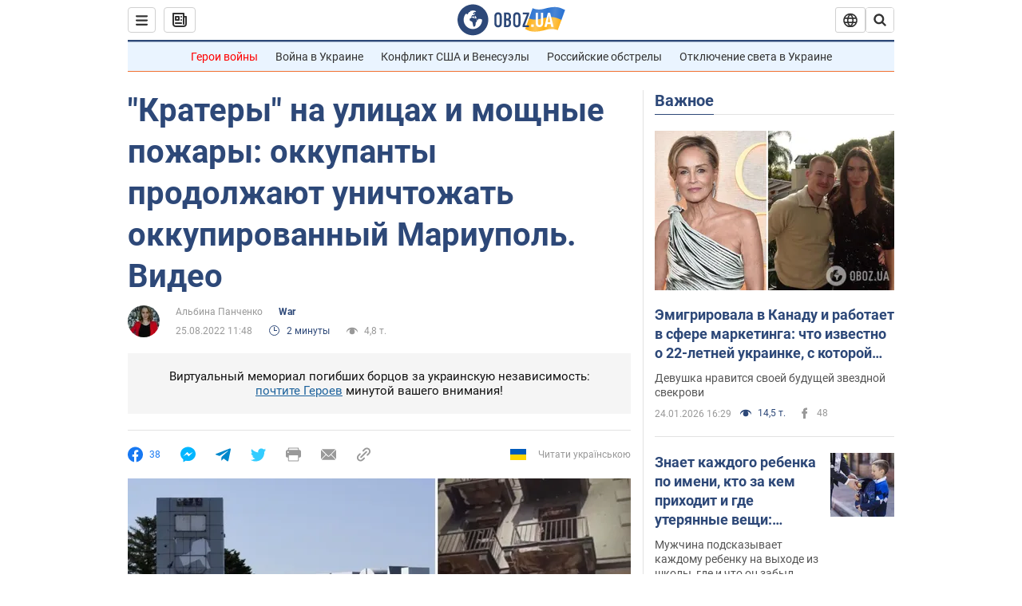

--- FILE ---
content_type: application/x-javascript; charset=utf-8
request_url: https://servicer.idealmedia.io/1418748/1?nocmp=1&sessionId=6975592b-12ff7&sessionPage=1&sessionNumberWeek=1&sessionNumber=1&scale_metric_1=64.00&scale_metric_2=256.00&scale_metric_3=100.00&cbuster=1769298219606366011641&pvid=796c945b-2d12-4092-8c30-9a69a8a69642&implVersion=11&lct=1763555100&mp4=1&ap=1&consentStrLen=0&wlid=6b7e4902-cb30-45e7-8592-551ac8543d4a&uniqId=08fc9&niet=4g&nisd=false&evt=%5B%7B%22event%22%3A1%2C%22methods%22%3A%5B1%2C2%5D%7D%2C%7B%22event%22%3A2%2C%22methods%22%3A%5B1%2C2%5D%7D%5D&pv=5&jsv=es6&dpr=1&hashCommit=cbd500eb&apt=2022-08-25T11%3A48%3A00&tfre=3450&w=0&h=1&tl=150&tlp=1&sz=0x1&szp=1&szl=1&cxurl=https%3A%2F%2Fwar.obozrevatel.com%2Fkrateryi-na-ulitsah-i-moschnyie-pozharyi-okkupantyi-prodolzhayut-unichtozhat-okkupirovannyij-mariupol-video.htm&ref=&lu=https%3A%2F%2Fwar.obozrevatel.com%2Fkrateryi-na-ulitsah-i-moschnyie-pozharyi-okkupantyi-prodolzhayut-unichtozhat-okkupirovannyij-mariupol-video.htm
body_size: 881
content:
var _mgq=_mgq||[];
_mgq.push(["IdealmediaLoadGoods1418748_08fc9",[
["ua.tribuna.com","11961719","1","Дерюгина ответила на вопрос, почему развелась с Блохиным","Президент Украинской федерации гимнастики Ирина Дерюгина рассказала, почему завершился ее брак с Олегом Блохиным.– Почему вы развелись?– У него родились дети.","0","","","","nMah03puQmbDVMJ1B-JY_MZboCLSMCnI7YDYvQQt-aU0SzVyF_SAN_yRZlnvElbRJP9NESf5a0MfIieRFDqB_Kldt0JdlZKDYLbkLtP-Q-UpubXBQrOxJGYpc_0KFBp3",{"i":"https://s-img.idealmedia.io/n/11961719/45x45/160x0x520x520/aHR0cDovL2ltZ2hvc3RzLmNvbS90LzQyNjAwMi85MjI3NTQ4ODU2NmYyMWU5ODlkYWVlN2NhMjI4NTQ4NS5qcGc.webp?v=1769298219-o9x15GKy3RNkhIesYMwhq1UuUB1BZTRhTey_uys9t5I","l":"https://clck.idealmedia.io/pnews/11961719/i/1298901/pp/1/1?h=nMah03puQmbDVMJ1B-JY_MZboCLSMCnI7YDYvQQt-aU0SzVyF_SAN_yRZlnvElbRJP9NESf5a0MfIieRFDqB_Kldt0JdlZKDYLbkLtP-Q-UpubXBQrOxJGYpc_0KFBp3&utm_campaign=obozrevatel.com&utm_source=obozrevatel.com&utm_medium=referral&rid=82588ae6-f97e-11f0-9301-d404e6f97680&tt=Direct&att=3&afrd=296&iv=11&ct=1&gdprApplies=0&muid=q0oDMVFO-MHf&st=-300&mp4=1&h2=RGCnD2pppFaSHdacZpvmnoTb7XFiyzmF87A5iRFByjtkApNTXTADCUxIDol3FKO5_5gowLa8haMRwNFoxyVg8A**","adc":[],"sdl":0,"dl":"","category":"Спорт","dbbr":0,"bbrt":0,"type":"e","media-type":"static","clicktrackers":[],"cta":"Читати далі","cdt":"","tri":"82589cc6-f97e-11f0-9301-d404e6f97680","crid":"11961719"}],],
{"awc":{},"dt":"desktop","ts":"","tt":"Direct","isBot":1,"h2":"RGCnD2pppFaSHdacZpvmnoTb7XFiyzmF87A5iRFByjtkApNTXTADCUxIDol3FKO5_5gowLa8haMRwNFoxyVg8A**","ats":0,"rid":"82588ae6-f97e-11f0-9301-d404e6f97680","pvid":"796c945b-2d12-4092-8c30-9a69a8a69642","iv":11,"brid":32,"muidn":"q0oDMVFO-MHf","dnt":2,"cv":2,"afrd":296,"consent":true,"adv_src_id":39175}]);
_mgqp();
